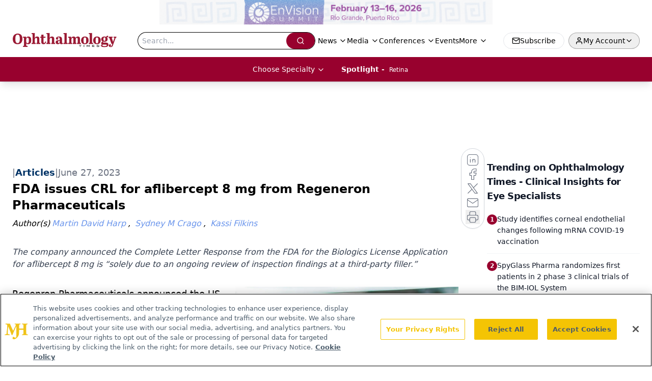

--- FILE ---
content_type: text/html; charset=utf-8
request_url: https://www.google.com/recaptcha/api2/aframe
body_size: 182
content:
<!DOCTYPE HTML><html><head><meta http-equiv="content-type" content="text/html; charset=UTF-8"></head><body><script nonce="TOobt-JdKzo7lcUH0xbA6Q">/** Anti-fraud and anti-abuse applications only. See google.com/recaptcha */ try{var clients={'sodar':'https://pagead2.googlesyndication.com/pagead/sodar?'};window.addEventListener("message",function(a){try{if(a.source===window.parent){var b=JSON.parse(a.data);var c=clients[b['id']];if(c){var d=document.createElement('img');d.src=c+b['params']+'&rc='+(localStorage.getItem("rc::a")?sessionStorage.getItem("rc::b"):"");window.document.body.appendChild(d);sessionStorage.setItem("rc::e",parseInt(sessionStorage.getItem("rc::e")||0)+1);localStorage.setItem("rc::h",'1769004808395');}}}catch(b){}});window.parent.postMessage("_grecaptcha_ready", "*");}catch(b){}</script></body></html>

--- FILE ---
content_type: text/plain; charset=utf-8
request_url: https://fp.ophthalmologytimes.com/BCoO/o5IRcd?q=vnFC4dZv8NpwPrIAgVP2
body_size: -57
content:
1HAlR29WWS1zyKZpVXl8lfct7EgQUhiXWwcHhWi7n/cpxdMoMQWKZ+9f6lknhUGMfbVa+U9jAKYNCqwyN/TJKEys4P1mtw==

--- FILE ---
content_type: application/javascript; charset=utf-8
request_url: https://www.ophthalmologytimes.com/_astro/id-layer.tuyx1yF8.js
body_size: 7302
content:
const __vite__mapDeps=(i,m=__vite__mapDeps,d=(m.f||(m.f=["_astro/InputPlugin.BoT37rZn.js","_astro/jsx-runtime.D3GSbgeI.js","_astro/index.yBjzXJbu.js","_astro/SelectPlugin.By-LSTwF.js","_astro/CheckboxPlugin.Dbz0HnpM.js"])))=>i.map(i=>d[i]);
import{j as r}from"./jsx-runtime.D3GSbgeI.js";import{r as l,R as T}from"./index.HXEJb8BZ.js";import{u as M}from"./useAuthStore.BnPPaOOT.js";import"./AuthCallback.Dl1HrYmK.js";import{_}from"./preload-helper.BlTxHScW.js";import{P as U}from"./index.BySSNVN3.js";import"./md5.CpZxOG6Q.js";import{L as H,I as O}from"./iframe.Ba-gtYpK.js";import{c as D}from"./check-sister-site.xe1yjMSF.js";import{l as q}from"./segmentApi.DB2jIwJl.js";import Z from"./form-assembly.sZhiku57.js";import G from"./internal-link.OZJvfbmY.js";import{s as J}from"./_slug_.698b852c.DOSR6SUU.js";import{r as K}from"./index.CXOdIvep.js";import{u as Y}from"./authStore.CpKqn5P1.js";import"./index.yBjzXJbu.js";import"./_commonjsHelpers.D6-XlEtG.js";import"./tslib.es6.DCgJAGIv.js";import"./custom-link.DRlI8NqV.js";import"./index.KqMXKjf4.js";function Q(t){if(typeof t=="number")return Number.isFinite(t)?t:null;if(typeof t=="string"){const s=t.trim(),i=s.endsWith("%")?parseFloat(s.slice(0,-1)):parseFloat(s);return Number.isFinite(i)?i:null}return null}function V(t){return typeof document>"u"?!1:document.cookie.split("; ").some(s=>s.trim().startsWith(`${t}=`))}function X(t,s=1){if(typeof document>"u")return;const i=s*864e5,e=new Date(Date.now()+i).toUTCString();document.cookie=`${t}=1; expires=${e}; path=/; SameSite=Lax`}function ee(){const t=document.documentElement,s=window.scrollY??t.scrollTop??0,i=t.scrollHeight??document.body.scrollHeight??0,e=t.clientHeight??window.innerHeight??0,n=Math.max(0,i-e);return n===0?100:s/n*100}function te({conditions:t=[],children:s}){const{isAuthenticated:i,isProfileComplete:e,isLoadingProfile:n,isLoadingProfileMapping:o,profile:f,profileMapping:p}=M({brandSpecific:!0,onlyCurrentBrand:!0}),[c,y]=l.useState(!1);console.log("isProfileComplete:",e);const x=l.useMemo(()=>t.some(h=>h.conditionType==="scrollPercentage"),[t]);l.useMemo(()=>t.some(h=>h.conditionType==="isProfileComplete"),[t]);const k=l.useCallback(()=>{if(typeof window>"u"||typeof document>"u")return!1;for(const h of t)switch(h.conditionType){case"loggedIn":if(h.value!==i)return!1;break;case"scrollPercentage":{const d=Q(h.value);if(d==null||ee()<d)return!1;break}case"cookieCheck":{const d=V(h.name);if(h.mode==="exists"&&!d||h.mode==="notExists"&&d)return!1;break}case"isProfileComplete":if(n||o||!f||!p||h.value!==e)return!1;break}return!0},[t,i,e,n,o,f,p]);return l.useEffect(()=>{const h=()=>{const j=k();return y(j),j&&t.forEach(w=>{w.conditionType==="cookieCheck"&&w.setOnPass&&!V(w.name)&&X(w.name,w.days)}),j};if(h(),!x)return;const d=()=>{h()&&(window.removeEventListener("scroll",d),window.removeEventListener("resize",d))};return window.addEventListener("scroll",d,{passive:!0}),window.addEventListener("resize",d),()=>{window.removeEventListener("scroll",d),window.removeEventListener("resize",d)}},[k,t]),c?r.jsx(r.Fragment,{children:s}):null}const re=(t,s)=>{switch(t.type){case"required":return s==null||s===""||Array.isArray(s)&&s.length===0||s===!1?t.message||"This field is required.":void 0;default:return}},R=async(t,s,i)=>{if(!(!t.validators||t.validators.length===0))for(const e of t.validators){const n=re(e,s);if(n)return n}},se=async(t,s)=>{const i={};for(const e of t.fields)if(e.type==="row")for(const n of e.columns){const o=await R(n,s[n.id]);o&&(i[n.id]=o)}else{const n=await R(e,s[e.id]);n&&(i[e.id]=n)}return{errors:i}};function ne(t,s){const{profile:i}=M({brandSpecific:!0,onlyCurrentBrand:!0});console.log("profile in useFormBuilder:",i);const e=l.useMemo(()=>{if(!i||Object.keys(i).length===0)return{};const a=i;let u={};return a.brandSpecific&&typeof a.brandSpecific=="object"&&Object.values(a.brandSpecific).forEach(b=>{b&&typeof b=="object"&&(u={...u,...b})}),{...a.common||{},...a.shared||{},...u}},[i]),n=l.useMemo(()=>{const a={};return t.fields.forEach(u=>{u.type==="row"?u.columns.forEach(b=>{a[b.id]=s?.[b.id]??b.defaultValue??(b.type==="checkboxMultiple"?!1:"")}):a[u.id]=s?.[u.id]??u.defaultValue??(u.type==="checkboxMultiple"?!1:"")}),a},[t,s]),[o,f]=l.useState(n),[p,c]=l.useState({}),[y,x]=l.useState(void 0),[k,h]=l.useState(t.fields),[d,j]=l.useState(!1),w=l.useRef({}),v=l.useRef({}),E=l.useCallback(a=>u=>{w.current[a]=u},[]);console.log("values in useFormBuilder:",o),l.useEffect(()=>{n&&f(n)},[n]),l.useEffect(()=>{e&&(t.renderOnlyMissingInfo||f(a=>({...a,...e})),t.renderOnlyMissingInfo&&h(()=>{const a=t.fields.filter(u=>u.type==="row"?u.columns.some(b=>!e?.[b.id]):!e?.[u.id]);return console.log("newFields:",a),a.length?[a[0]]:[]}))},[e]),l.useEffect(()=>{t.saveFieldInfo&&localStorage.length&&Object.keys(n).forEach(u=>{localStorage.getItem(u)&&f(b=>({...b,[u]:localStorage.getItem(u)}))})},[]);const N=l.useCallback(async()=>{const{errors:a,formError:u}=await se(t,o);return c(a),x(u),{e:a,fe:u}},[t,o]),g=l.useCallback(async(a,u)=>{if(f(b=>({...b,[a]:u})),t.saveFieldInfo){v.current[a]&&clearTimeout(v.current[a]);const b=setTimeout(()=>{localStorage.setItem(a,u)},1e4);v.current[a]=b}if(t.validateOnChange){let b=t.fields.find(m=>m.type!=="row"&&m.id===a);if(!b){for(const m of t.fields)if(m.type==="row"){const P=m.columns.find(F=>F.id===a);if(P){b=P;break}}}if(b){const m=await R(b,u,{...o});c(P=>({...P,[a]:m}))}}},[t,o]),S=l.useCallback((a,u)=>async b=>{b&&b.preventDefault(),j(!0);const{e:m}=await N();if(Object.values(m).some(Boolean)){u?.(m),j(!1);return}try{await a(o)}finally{j(!1)}},[N,o]);return{values:o,errors:p,formError:y,submitting:d,handleChange:g,handleSubmit:S,validate:N,registerRef:E,fields:k}}const ie={text:()=>_(()=>import("./InputPlugin.BoT37rZn.js"),__vite__mapDeps([0,1,2])),email:()=>_(()=>import("./InputPlugin.BoT37rZn.js"),__vite__mapDeps([0,1,2])),number:()=>_(()=>import("./InputPlugin.BoT37rZn.js"),__vite__mapDeps([0,1,2])),file:()=>_(()=>import("./InputPlugin.BoT37rZn.js"),__vite__mapDeps([0,1,2])),state:()=>_(()=>import("./SelectPlugin.By-LSTwF.js"),__vite__mapDeps([3,1,2])),dropdown:()=>_(()=>import("./SelectPlugin.By-LSTwF.js"),__vite__mapDeps([3,1,2])),radio:()=>_(()=>import("./InputPlugin.BoT37rZn.js"),__vite__mapDeps([0,1,2])),checkboxMultiple:()=>_(()=>import("./CheckboxPlugin.Dbz0HnpM.js"),__vite__mapDeps([4,1,2]))},oe=({errors:t,title:s="Please fix the following"})=>{const i=Object.entries(t).filter(([,e])=>!!e);return i.length===0?null:r.jsxs("div",{role:"alert",className:"mb-4 rounded-xl border border-red-300 bg-red-50 p-3 text-red-800",children:[r.jsx("strong",{className:"block mb-1",children:s}),r.jsx("ul",{className:"list-disc pl-5",children:i.map(([e,n])=>r.jsx("li",{children:r.jsx("a",{href:`#${e}`,className:"underline",children:n})},e))})]})},A=t=>{const{value:s,alt:i=""}=t;return s?r.jsx("div",{className:"flex-none relative text-center",children:r.jsx("img",{className:"object-contain",src:s.imgUrl,width:s.width,height:s.height,alt:s?.alt?s.alt:i,title:s?.alt?s.alt:i})}):null},le=t=>{const{node:{FormID:s,needSegmentSupport:i=!1}}=t;return r.jsx("div",{className:"h-[100%]",id:s})};function z(t=[]){return t.map(s=>s._type!=="block"||!s.children?"":s.children.map(i=>i.text).join("")).join(`

`)}const ae=t=>{const{value:s,client:i}=t;if(!s.imgUrl)return null;let{caption:e,imgcaption:n,alt:o,widthP:f,alignment:p="",disableTextWrap:c,disableLightBox:y,link:x,class_name:k="",blank:h}=s;const[d,j]=l.useState(!1),[w,v]=l.useState("");p&&(p=p.trim()),f||(f="auto");const E=s.imgUrl;let N=new RegExp(/[^\s]+(.*?).(jpg|jpeg|png|gif|JPG|JPEG|PNG|GIF)$/);x&&N.test(x)&&(x="");const g=l.useCallback(a=>{v(a.imgUrl),j(!0)},[s]),S=c?`w-[100%] float-${p} clear-both`:"";return r.jsxs("div",{className:`${p===""?"flex justify-center":`${S}`}`,children:[r.jsxs("div",{onClick:()=>g(s),className:`${k} figure
          ${k==="disableMaxWidth"?"max-w-none":"2xl:max-w-[700px] sm:max-w-[525px] max-w-full"}
          ${c?"float-none":p==="left"?"sm:float-left mr-6 mb-6 clear-both":p==="right"?"sm:float-right ml-6 mb-6 clear-both":"sm:mx-auto mb-4"}
          ${f==="auto"&&(!p||p=="")?"sm:w-[30%]":"w-full"}
          ${y?"":"cursor-pointer"}
        `,style:f!=="auto"&&!c?{width:`${f}%`}:void 0,children:[x?r.jsxs("a",{target:h?"_blank":"_self",href:x,children:[r.jsx(A,{value:s,alt:o||(n?.length?z(n):"")}),e&&r.jsx("p",{className:"text-gray-500 italic text-sm",children:e}),n&&r.jsx("div",{id:"image-caption",className:"text-gray-500 italic",children:r.jsx(I,{client:i,data:n})})]}):r.jsxs(r.Fragment,{children:[r.jsx(A,{value:s,alt:o||(n?.length?z(n):"")}),e&&r.jsx("p",{className:"text-gray-500 italic text-sm",children:e}),n&&r.jsx("div",{id:"image-caption",className:"text-gray-500 italic",children:r.jsx(I,{client:i,data:n})})]}),r.jsx(H,{showLightbox:d,lightboxImgSrc:E,disableLightBox:y,closeLightbox:()=>{v(""),j(!1)}})]}),r.jsx("style",{children:`
          #image-caption p{
            font-size: 12px;
            max-width: 100%;
            margin: 0 auto;
            text-align: center;
          }
          @media (max-width: 500px) {
            .figure {
             width: 95% !important;
            }
          }
          `})]})},ce=t=>{const s=/([a-zA-Z0-9._%+-]+@[a-zA-Z0-9.-]+\.[a-zA-Z]{2,})/,i=t.match(s);return i?i[1]:null},ue=t=>/^[a-zA-Z0-9._%+-]+@[a-zA-Z0-9.-]+\.[a-zA-Z]{2,}$/.test(t);function C({children:t,href:s,...i}){function e(){q(n)}if(!s)return r.jsx(T.Fragment,{children:t});let n=s;if(!s.startsWith("mailto:")){const o=ce(s);o&&ue(o)&&(n=`mailto:${o}`)}return r.jsx(r.Fragment,{children:T.isValidElement(t)?T.cloneElement(t,{onClick:e}):r.jsx("a",{href:n,...i,onClick:e,children:t})})}const de=t=>!!/https?:\/\/((?:[\w\d-]+\.)+[\w\d]{2,})|http?:\/\/((?:[\w\d-]+\.)+[\w\d]{2,})|(^mailto)|(^tel)/i.test(t),me=t=>{const s=document.getElementById(t);if(s){const i=window.scrollY+s.getBoundingClientRect().top,e=document.getElementsByTagName("header")[0];if(e){const n=e.offsetHeight;window.scrollTo(0,i-n)}else window.scrollTo(0,i)}},$=({value:t,children:s})=>{if(!s||s.length===0)return null;if(t._type&&t._type==="link")return r.jsx(C,{target:t.blank?"_blank":"_self",href:`${t.href}`,...t.color&&t.color.hex&&{style:{color:t.color.hex}},children:s[0]});if(t._type&&t._type==="emailAddress")return r.jsx(C,{href:`mailto:${t.emailAdd}`,...t.color&&t.color.hex&&{style:{color:t.color.hex}},children:s[0]});if(t._type&&t._type==="phoneNumber")return r.jsx(C,{href:`${t.telNumber.trim().replace(/-/g,"")}`,...t.color&&t.color.hex&&{style:{color:t.color.hex}},children:s[0]});const{markType:i,markKey:e}=t,n=t.markDef?.color||!1,o=t.markDef?.href;if(i&&i==="emailAddress")return r.jsx(C,{href:`mailto:${o}`,...n&&n.hex&&{style:{color:n.hex}},children:s[0].text});if(i&&i==="phoneNumber")return r.jsx(C,{href:`${o.trim().replace(/-/g,"")}`,...n&&n.hex&&{style:{color:n.hex}},children:s[0].text});const[f,p]=l.useState(null);let c=o,y=!1;c&&(y=de(c),c.includes("www.")&&!c.includes("http")&&(c="https://"+c,y=!0),c.includes("https:/www.")&&(c=c.replace("https:/www","https://www."),y=!0),c.includes("@")&&!c.includes("mailto:")&&c.length>=5&&c.includes(".")&&(c="mailto:"+c,y=!0),c.includes("http://")&&(y=!0),c.includes("http://sites/default")&&(c=null));const[x,k]=l.useState(c);l.useEffect(()=>{window.location.href&&!f&&p(window.location.host.replace("www.",""))},[]);const h=(j,w)=>(j&&!y||j&&D(j),"");if(x&&x.charAt(0)==="#"){let j=x.slice(1);return e&&(j=`${j}-${e}`),r.jsx(C,{onClick:()=>me(j),children:s[0].text})}const d=`${x&&h(x)} ${x&&!D(x)?"noreferrer noopener":""}`;return x?d.trim().length>0?r.jsx(C,{href:y?x:`/${x}`,rel:d.trim(),target:"_self",...n&&n.hex&&{style:{color:n.hex}},children:s?.[0]?.text}):r.jsx(C,{href:y?x:`/${x}`,target:"_self",...n&&n.hex&&{style:{color:n.hex}},children:s?.[0]?.text}):s},fe=({client:t,articleId:s,alt:i})=>({types:{undefined:()=>null,null:()=>null,image:({value:e})=>r.jsx(A,{value:e,alt:i}),figure:({value:e})=>r.jsx(ae,{value:e,client:t}),multifigure:({value:e})=>"MultiFigurePlugin",formassembly:({value:e})=>r.jsx(Z,{node:e}),iframe:({value:e})=>r.jsx(O,{node:e}),dsoFormIframe:({value:e})=>r.jsx(O,{node:e}),digiohSmartTag:({value:e})=>r.jsx(le,{node:e}),brtag:()=>r.jsx("br",{}),hrtag:()=>r.jsx("hr",{className:"h-0.5 my-4 bg-primary border-none"})},marks:{superscript:({children:e})=>r.jsx("sup",{className:"text-inherit",children:e}),subscript:({children:e})=>r.jsx("sub",{className:"text-inherit",children:e}),sup:({children:e})=>r.jsx("sup",{className:"text-inherit",children:e}),sub:({children:e})=>r.jsx("sub",{className:"text-inherit",children:e}),link:({children:e,value:n})=>(console.log("value",n,"children",e),r.jsx($,{children:e,value:n,articleId:s})),internalLink:({children:e,value:n})=>r.jsx(G,{children:e,value:n,articleId:s}),emailAddress:({children:e,value:n})=>r.jsx($,{children:e,value:n,articleId:s,type:"emailAddress"}),phoneNumber:({children:e,value:n})=>r.jsx($,{children:e,value:n,articleId:s,type:"phoneNumber"}),alignleft:({children:e})=>r.jsx("div",{style:{textAlign:"left"},children:e}),alignright:({children:e})=>r.jsx("div",{style:{textAlign:"right"},children:e}),aligncenter:({children:e})=>r.jsx("div",{style:{textAlign:"center"},children:e}),alignjustify:({children:e})=>r.jsx("div",{style:{textAlign:"justify"},children:e}),coloredText:e=>{const{children:n}=e,{color:o}=e.value;return r.jsx("span",{style:{color:o?o.hex:""},children:n})},fontSize:e=>{const{children:n}=e,{fontSize:o}=e.value;return r.jsx("span",{style:{fontSize:o||""},children:n})}},list:{bullet:({children:e,index:n})=>r.jsx("ul",{className:"my-2",children:e},n),number:({children:e,index:n})=>r.jsx("ol",{className:"my-2",children:e},n)},block:{h1:({children:e,index:n})=>r.jsx("h1",{className:"text-3xl pb-4 pt-2",children:e}),h2:({children:e,index:n})=>r.jsx("h2",{className:"text-2xl pb-4 pt-2",children:e}),h3:({children:e,index:n})=>r.jsx("h3",{className:"text-xl pb-4 pt-2",children:e}),h4:({children:e,index:n})=>r.jsx("h4",{className:"text-lg pb-4 pt-2",children:e}),h5:({children:e,index:n})=>r.jsx("h5",{className:"text-md pb-4 pt-2",children:e}),h6:({children:e,index:n})=>r.jsx("h6",{className:"text-sm pb-4 pt-2",children:e}),normal:({children:e,index:n})=>r.jsx("p",{className:"pb-2",children:e}),a:({children:e,index:n})=>r.jsx("a",{className:"underline text-blue-500",children:e})},listItem:{bullet:({children:e,index:n,value:o})=>{const f=o.level||1;return r.jsx("li",{className:f===2?"list-[circle] ml-16":"list-disc ml-8",children:e},n)},number:({children:e,index:n})=>r.jsx("li",{className:"list-decimal ml-8",children:e},n)}}),I=t=>{const{data:s,client:i,config:e,targeting:n,mediaSeries:o,host:f,articleId:p,alt:c,onVote:y,showVotes:x,settings:k,drupalLeadSettings:h}=t;return s?.length&&(Math.floor(s.length/2.5),s.forEach(d=>d?.listItem&&(d.listItem==="bullet"||d.listItem==="number")?!0:null)),Array.isArray(s)&&s?.forEach(d=>d?.listItem&&(d.listItem==="bullet"||d.listItem==="number")?!0:null),r.jsx("div",{className:J.blockContent,children:r.jsx(U,{value:s,components:fe({client:i,articleId:p,alt:c})})})},xe=({schema:t,widgets:s,className:i,style:e,initialValues:n,onSubmit:o,client:f,belowFieldsChildren:p})=>{const{values:c,errors:y,formError:x,submitting:k,handleChange:h,handleSubmit:d,registerRef:j,fields:w}=ne(t,n),v=l.useMemo(()=>{const g=Object.entries(ie),S={};for(const[a,u]of g)S[a]=l.lazy(u);return S},[]),E=async g=>{await o?.(g)},N=g=>{console.log("Form submission failed with errors:",g)};return!w||w.length===0?null:r.jsxs("form",{onSubmit:d(E,N),className:i,style:e,children:[t.title&&r.jsx("h2",{className:"mb-2 text-xl font-semibold",children:t.title}),t.description&&r.jsx("p",{className:"mb-4 text-gray-600",children:t.description}),r.jsx(oe,{errors:y}),x&&r.jsx("div",{role:"alert",className:"mb-4 rounded-xl border border-red-300 bg-red-50 p-3 text-red-800",children:x}),r.jsx("div",{className:"grid grid-cols-1 gap-4",children:w&&w.map((g,S)=>{if(g.type==="row")return r.jsx("div",{className:"flex flex-col gap-4 sm:flex-row sm:gap-4",children:g.columns.map(m=>{const P=v[m.type]??null,F=y[m.id],B=m.validators?.some(L=>L.type==="required"),W=m.width||"50%";return r.jsxs("div",{className:"flex flex-col gap-1 flex-1 sm:flex-initial",style:{flexBasis:W,minWidth:"0"},children:[m.type!=="checkboxMultiple"&&r.jsxs("label",{htmlFor:m.id,className:"font-medium",children:[m.label,B&&r.jsx("span",{className:"ml-1 text-red-500",children:"*"})]}),m.fieldDescription&&f&&r.jsx("div",{className:"text-sm text-gray-600 mb-1",children:r.jsx(I,{data:m.fieldDescription,client:f})}),r.jsx(l.Suspense,{fallback:r.jsx("div",{children:"Loading..."}),children:r.jsx(P,{field:m,value:c[m.id],error:F,onChange:L=>h(m.id,L),registerRef:j(m.id)})}),m.helpText&&r.jsx("p",{className:"text-sm text-gray-500",children:m.helpText}),F&&r.jsx("p",{id:`${m.id}-error`,className:"text-sm text-red-600",children:F})]},m.id)})},`row-${S}`);const a=v[g.type]??null,u=y[g.id],b=g.validators?.some(m=>m.type==="required");return r.jsxs("div",{className:"flex flex-col gap-1",children:[g.type!=="checkboxMultiple"&&r.jsxs("label",{htmlFor:g.id,className:"font-medium",children:[g.label,b&&r.jsx("span",{className:"ml-1 text-red-500",children:"*"})]}),g.fieldDescription&&f&&r.jsx("div",{className:"text-sm text-gray-600 mb-1",children:r.jsx(I,{data:g.fieldDescription,client:f})}),r.jsx(l.Suspense,{fallback:r.jsx("div",{children:"Loading..."}),children:r.jsx(a,{field:g,value:c[g.id],error:u,onChange:m=>h(g.id,m),registerRef:j(g.id)})}),g.helpText&&r.jsx("p",{className:"text-sm text-gray-500",children:g.helpText}),u&&r.jsx("p",{id:`${g.id}-error`,className:"text-sm text-red-600",children:u})]},g.id)})}),p,r.jsx("div",{className:"mt-6 flex items-center gap-3",children:r.jsx("button",{type:"submit",disabled:k,className:"inline-flex h-10 items-center justify-center gap-2 rounded-lg bg-primary px-4 text-sm font-semibold text-white shadow-sm transition hover:bg-primary/90 focus:outline-none focus:ring-4 focus:ring-primary/20 disabled:cursor-not-allowed disabled:opacity-60",children:k?"Processing...":t.submitButtonText||"Submit"})})]})};function pe({open:t,children:s,blurPx:i=6,dimOpacity:e=.5,initialScale:n=.95,durationMs:o=300,closeOnEsc:f=!0,className:p="",renderCloseButton:c=!1}){const[y,x]=l.useState(!1),[k,h]=l.useState(!0),d=l.useRef(null),j=()=>h(!1);if(l.useEffect(()=>(x(!0),()=>x(!1)),[]),l.useEffect(()=>{if(t)h(!0);else{const E=setTimeout(()=>h(!1),o);return()=>clearTimeout(E)}},[t,o]),l.useEffect(()=>{if(t)return d.current?.focus(),()=>{}},[t]),l.useEffect(()=>{if(!t||!f)return;const E=N=>{N.key==="Escape"&&j?.()};return window.addEventListener("keydown",E),()=>window.removeEventListener("keydown",E)},[t,f,j]),!y||!k)return null;const w=t?1:0,v=t?1:n;return K.createPortal(r.jsxs("div",{"aria-hidden":!t,id:"blur-focus-pull-wrapper",className:"fixed inset-0 z-[1000]",style:{pointerEvents:t?"auto":"none"},children:[r.jsx("div",{className:"absolute inset-0",style:{transition:`opacity ${o}ms ease`,opacity:w,backdropFilter:`blur(${i}px)`,WebkitBackdropFilter:`blur(${i}px)`,backgroundColor:`rgba(0,0,0,${e})`}}),r.jsx("div",{className:"absolute inset-0 grid place-items-center p-4",children:r.jsxs("div",{role:"dialog","aria-modal":"true",ref:d,className:"w-full max-w-lg rounded-2xl bg-white shadow-2xl ring-1 ring-black/5 outline-none p-8 transition-transform transition-opacity "+p,style:{transform:`scale(${v})`,opacity:w,transitionDuration:`${o}ms`},onClick:E=>E.stopPropagation(),children:[c&&r.jsx("button",{type:"button",onClick:j,className:"absolute top-3 right-3 rounded-full p-2 text-gray-500 hover:text-gray-800 hover:bg-gray-100 focus:outline-none focus:ring-2 focus:ring-blue-500 transition","aria-label":"Close dialog",children:r.jsx("svg",{className:"h-5 w-5",fill:"none",stroke:"currentColor",viewBox:"0 0 24 24",children:r.jsx("path",{strokeLinecap:"round",strokeLinejoin:"round",strokeWidth:2,d:"M6 18L18 6M6 6l12 12"})})}),s]})})]}),document.body)}function he(t,s){const i={};return Object.entries(t).forEach(([e,n])=>{n.forEach(({fieldName:o,brand:f})=>{if(!(o in s))return;const p=s[o];p==null||p===""||(i[e]||(i[e]={}),i[e][o]=p)})}),i}const Me=({formSchema:t,conditions:s})=>{t.renderOnlyMissingInfo=!0;const{profileMapping:i}=M(),[e,n]=l.useState(!0),o=async f=>{console.log("running handleFormSubmit");const p=he(i,f);await Y(p),n(!1)};return e?r.jsx(te,{conditions:s,children:r.jsxs(pe,{durationMs:3600,renderCloseButton:!0,open:e,onClose:()=>n(!1),children:[r.jsxs("div",{className:"flex items-center gap-3 mb-8",children:[r.jsx("div",{className:"flex h-10 w-10 items-center justify-center rounded-xl bg-primary/10 text-primary",children:r.jsx("svg",{className:"h-5 w-5",fill:"none",stroke:"currentColor",viewBox:"0 0 24 24",children:r.jsx("path",{strokeLinecap:"round",strokeLinejoin:"round",strokeWidth:2,d:"M16 7a4 4 0 11-8 0 4 4 0 018 0zM12 14a7 7 0 00-7 7h14a7 7 0 00-7-7z"})})}),r.jsx("div",{className:"min-w-0",children:r.jsx("h2",{id:"profile-modal-title",className:"truncate text-lg font-semibold text-gray-900",children:"Update Profile"})})]}),r.jsx(xe,{schema:t,onSubmit:o})]})}):null};export{Me as ProgressiveForm};


--- FILE ---
content_type: application/javascript
request_url: https://api.lightboxcdn.com/z9gd/43401/www.ophthalmologytimes.com/jsonp/z?cb=1769004797425&dre=l&callback=jQuery112409939009553331637_1769004797404&_=1769004797405
body_size: 1194
content:
jQuery112409939009553331637_1769004797404({"dre":"l","success":true,"response":"[base64].[base64].yuWIWZgUQPnwuJB5aQeS5KNXhZUoKGKH0F1eCRXgAXxZOhWEYRglnZaAoNYYgEKAA__"});